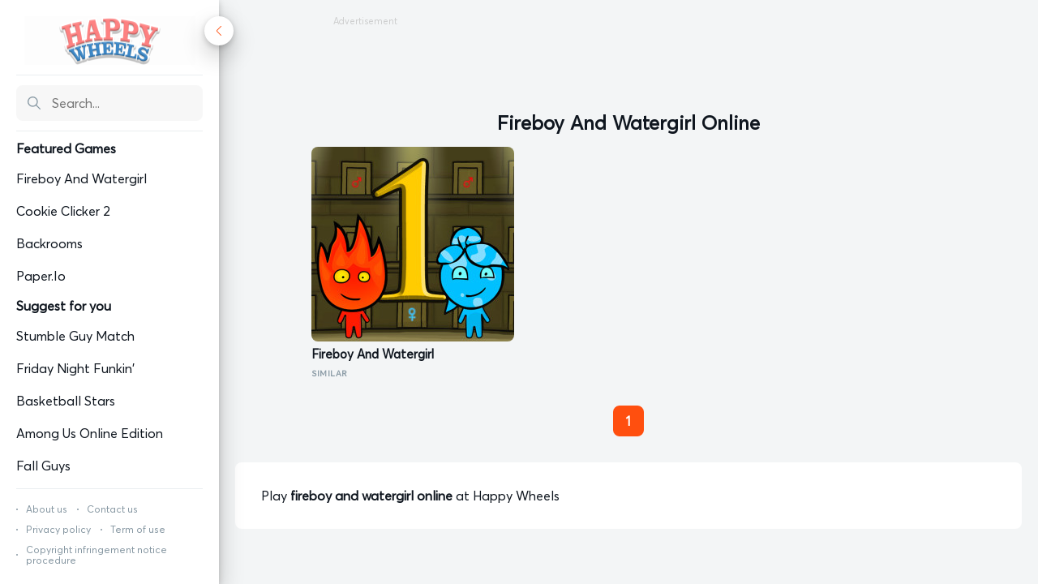

--- FILE ---
content_type: text/html; charset=UTF-8
request_url: https://happywheels.one/tag/fireboy-and-watergirl-online
body_size: 3478
content:

 <!DOCTYPE html><html lang="en-US"><head> <meta charset="utf-8"> <meta name="viewport" content="width=device-width, initial-scale=1.0"><meta http-equiv="content-language" content="en"><meta name="external" content="true"><meta name="distribution" content="Global"><meta http-equiv="audience" content="General"><meta name="theme-color" content="#fff"><meta name="resource-type" content="Game" /><meta http-equiv="content-language" content="en" /><title>Fireboy And Watergirl Online - Play Fireboy And Watergirl Online On Happy Wheels</title><meta name = "title" content = "Fireboy And Watergirl Online - Play Fireboy And Watergirl Online on Happy Wheels"><meta name="description" content="Come and enjoy the best fireboy and watergirl online: Fireboy and Watergirl... at happywheels.one"><meta name="keywords" content="fireboy and watergirl online"><meta name="news_keywords" content="fireboy and watergirl online"><link rel="image_src" href="/data/image/options/happy-wheels-fan.jpg"><link rel="canonical" href="https://happywheels.one/tag/fireboy-and-watergirl-online"><link rel="icon" href="/cache/data/image/options/happy-wheels-favicon-m60x60.jpg"/><link rel="apple-touch-icon" href="/cache/data/image/options/happy-wheels-favicon-m60x60.jpg"/><link rel="apple-touch-icon" sizes="57x57" href="/cache/data/image/options/happy-wheels-favicon-m57x57.jpg"><link rel="apple-touch-icon" sizes="72x72" href="/cache/data/image/options/happy-wheels-favicon-m72x72.jpg"><link rel="apple-touch-icon" sizes="114x114" href="/cache/data/image/options/happy-wheels-favicon-m144x144.jpg"><meta property="og:title" content="Fireboy And Watergirl Online - Play Fireboy And Watergirl Online on Happy Wheels" itemprop="headline"/><meta property="og:type" content="article" /><meta property="og:url" itemprop="url" content="https://happywheels.one/tag/fireboy-and-watergirl-online"/><meta property="og:image" itemprop="thumbnailUrl" content="/data/image/options/happy-wheels-fan.jpg"/><meta property="og:description" content="Come and enjoy the best fireboy and watergirl online: Fireboy and Watergirl... at happywheels.one" itemprop="description"/><meta property="og:site_name" content="Happy Wheels" /><meta name="twitter:title" content="Fireboy And Watergirl Online - Play Fireboy And Watergirl Online on Happy Wheels"/><meta name="twitter:url" content="https://happywheels.one/tag/fireboy-and-watergirl-online"/><meta name="twitter:image" content="/data/image/options/happy-wheels-fan.jpg"/><meta name="twitter:description" content="Come and enjoy the best fireboy and watergirl online: Fireboy and Watergirl... at happywheels.one"><meta name="twitter:card" content="summary"/>
<link rel="stylesheet" type="text/css" href="/themes/happywheels.one_v2/rs/css/all.css?v1.1"><script>(function(i, s, o, g, r, a, m) {
 i['GoogleAnalyticsObject'] = r;
 i[r] = i[r] || function() {
 (i[r].q = i[r].q || []).push(arguments)
 }, i[r].l = 1 * new Date();
 a = s.createElement(o),
 m = s.getElementsByTagName(o)[0];
 a.async = 1;
 a.src = g;
 m.parentNode.insertBefore(a, m)
 })(window, document, 'script', 'https://www.google-analytics.com/analytics.js', 'ga');
 ga('create', 'UA-248530105-1', 'auto');
 ga('send', 'pageview');</script><script async src="https://www.googletagmanager.com/gtag/js?id=G-8XN1JXS1DY"></script><script>window.dataLayer = window.dataLayer || [];

 function gtag() {
 dataLayer.push(arguments);
 }
 gtag('js', new Date());

 gtag('config', 'G-8XN1JXS1DY');</script><script>let id_game = '';
 let url_game = '';
 let keywords = '';
 let tag_id = '';
 let category_id = '';
 let field_order = '';
 let order_type = '';
 let is_hot = '';
 let is_new = '';
 let slug_home = "happy-wheels";</script><script async src="https://pagead2.googlesyndication.com/pagead/js/adsbygoogle.js?client=ca-pub-4049947665951447" crossorigin="anonymous"></script></head><body><script type='text/javascript'>var themeurl = 'https://happywheels.one/themes/happywheels.one_v2/';
 function get_format_url(controller, action) {
 var urlformat = '/:a:.:c:';
 urlformat = urlformat.replace(':c:', controller);
 return urlformat.replace(':a:', action);
 }</script><div class="d-flex gridbody"><div class="gridbody__left"><header><div class="grid__header"><div class="grid__header--logo"><a href="/" class="d-block"><img style="margin:0 auto" class="d-block" width="auto" height="60px" src="/cache/data/image/options/happywheelsonelogo-hx60.png" alt="Happy Wheels" title="Happy Wheels" /></a></div><hr class="line"/><div class="grid__header--search"><form class="d-flex grid__header--search-box" action="/search" method="GET"><button type="submit" aria-lable="search" class="center-box grid__header--search-submit"><svg fill="rgb(134, 151, 162)" version="1.1" width="16" height="16" id="Capa_1" xmlns="http://www.w3.org/2000/svg" xmlns:xlink="http://www.w3.org/1999/xlink" x="0px" y="0px" viewBox="0 0 511.999 511.999" style="enable-background:new 0 0 511.999 511.999;" xml:space="preserve"><path d="M508.874,478.708L360.142,329.976c28.21-34.827,45.191-79.103,45.191-127.309c0-111.75-90.917-202.667-202.667-202.667 S0,90.917,0,202.667s90.917,202.667,202.667,202.667c48.206,0,92.482-16.982,127.309-45.191l148.732,148.732 c4.167,4.165,10.919,4.165,15.086,0l15.081-15.082C513.04,489.627,513.04,482.873,508.874,478.708z M202.667,362.667 c-88.229,0-160-71.771-160-160s71.771-160,160-160s160,71.771,160,160S290.896,362.667,202.667,362.667z"></path></svg></button><input type="text" name="q" class="grid__header--search-input" placeholder="Search..." autocomplete="off" /></form></div><hr class="line"/><div class="grid__header--navigation"><ul class="grid__header--navigation-list"><li class="grid__header--navigation-group"><b>Featured Games</b></li><li class="grid__header--navigation-item"><a class="grid__header--navigation-link" href="/fireboy-and-watergirl"><div class="grid__header--navigation-title">Fireboy And Watergirl</div></a></li><li class="grid__header--navigation-item"><a class="grid__header--navigation-link" href="/cookie-clicker-2"><div class="grid__header--navigation-title">Cookie Clicker 2</div></a></li><li class="grid__header--navigation-item"><a class="grid__header--navigation-link" href="/backrooms"><div class="grid__header--navigation-title">Backrooms</div></a></li><li class="grid__header--navigation-item"><a class="grid__header--navigation-link" href="/paperio"><div class="grid__header--navigation-title">Paper.Io</div></a></li><li class="grid__header--navigation-group"><b>Suggest for you</b></li><li class="grid__header--navigation-item"><a class="grid__header--navigation-link" href="/stumble-guy-match"><div class="grid__header--navigation-title">stumble guy match</div></a></li><li class="grid__header--navigation-item"><a class="grid__header--navigation-link" href="/friday-night-funkin"><div class="grid__header--navigation-title">Friday Night Funkin'</div></a></li><li class="grid__header--navigation-item"><a class="grid__header--navigation-link" href="/basketball-stars"><div class="grid__header--navigation-title">Basketball Stars</div></a></li><li class="grid__header--navigation-item"><a class="grid__header--navigation-link" href="/among-us"><div class="grid__header--navigation-title">Among Us Online Edition</div></a></li><li class="grid__header--navigation-item"><a class="grid__header--navigation-link" href="/fall-guys"><div class="grid__header--navigation-title">Fall Guys</div></a></li></ul></div><hr class="line"/><nav class="grid__header--footer"><ul class="grid__header--footer-list"><li class="grid__header--footer-link"><a class="link" href="/about-us">About us</a></li><li class="grid__header--footer-link"><a class="link" href="/contact-us">Contact us</a></li><li class="grid__header--footer-link"><a class="link" href="/privacy-policy">Privacy policy</a></li><li class="grid__header--footer-link"><a class="link" href="/term-of-use">Term of use</a></li><li class="grid__header--footer-link"><a class="link" href="/copyright-infringement-notice-procedure">Copyright infringement notice procedure</a></li></ul></nav></div></header> </div><div class="gridbody__right"><div class="girdbody__right--inner"><div class="throw-ads-728x90"><div class="ads"><div class="ads-margin"><div class="ads-title horizontal-title">Advertisement</div><div class="ads" style="width: 728px; height:90px;"><script async src="https://pagead2.googlesyndication.com/pagead/js/adsbygoogle.js?client=ca-pub-4049947665951447"
 crossorigin="anonymous"></script><!-- 728x90 --><ins class="adsbygoogle"
 style="display:inline-block;width:728px;height:90px"
 data-ad-client="ca-pub-4049947665951447"
 data-ad-slot="2301174251"></ins><script>(adsbygoogle = window.adsbygoogle || []).push({});</script> </div></div></div></div><div class="girdbody__right--header"><h1><span>fireboy and watergirl online</span></h1></div><div class="girdbody__right--listgame" id="ajax-append"><div class="grid__clayover"><div class="grid__clayover--game"><div class="grid__game--image"><a class="d-block" href="/fireboy-and-watergirl"><img width="250" height="240" src="/cache/data/image/fireboy-and-watergirl-1-forest-temple-m250x240.jpeg" title="Fireboy and Watergirl" alt="Fireboy and Watergirl" /></a><a class="center-box grid__game--layer" href="/fireboy-and-watergirl"><div class="center-box grid__game--play"><img width="20" height="20" src="/themes/happywheels.one_v2/rs/imgs/play.svg" alt="play" title="play" /></div></a></div><div class="grid__game--title"><a href="/fireboy-and-watergirl"><span class="text-overflow">Fireboy and Watergirl</span></a></div><div class="grid__game--category"><a href="/games/similar"><span class="text-overflow">Similar</span></a></div></div></div><div class="pagination"><div class="gif hidden"><img class="loadingImage" width="50" height="50" src="/themes/happywheels.one_v2/rs/imgs/uk-page-loading.gif" title="loading" alt="loading" /></div><div class="pagination__list"><span class="next_page active_" style="">1</span> </div></div> </div><div class="girdbody__right--content">Play <b>fireboy and watergirl online</b> at Happy Wheels </div></div></div></div><script>order_type = "DESC";
 field_order = "views";
 tag_id = "111";
 category_id = "";
 keywords = "";
 is_hot = "";
 is_new = "";
 limit = "20";</script><style>.girdbody__right--header{margin-top:16px;}</style><span class="center-box hidden__left"><svg fill="rgb(255, 79, 15)" width="12" height="12" version="1.1" id="chevron-right" xmlns="http://www.w3.org/2000/svg" xmlns:xlink="http://www.w3.org/1999/xlink" x="0px" y="0px" viewBox="0 0 512 512" style="enable-background:new 0 0 512 512;" xml:space="preserve"><g><g><path d="M367.954,213.588L160.67,5.872c-7.804-7.819-20.467-7.831-28.284-0.029c-7.819,7.802-7.832,20.465-0.03,28.284 l207.299,207.731c7.798,7.798,7.798,20.486-0.015,28.299L132.356,477.873c-7.802,7.819-7.789,20.482,0.03,28.284 c3.903,3.896,9.016,5.843,14.127,5.843c5.125,0,10.25-1.958,14.157-5.873l207.269-207.701 C391.333,275.032,391.333,236.967,367.954,213.588z"></path></g></g></svg></span><script src="/themes/happywheels.one_v2/rs/js/jquery-3.4.1.min.js"></script><script src="/themes/happywheels.one_v2/rs/js/jquery.validate.min.js" async defer></script><script src="/themes/happywheels.one_v2/rs/js/cookie.js" async defer></script><script type="text/javascript" src="https://platform-api.sharethis.com/js/sharethis.js#property=61974c956dd1de0019015128&product=inline-share-buttons" async="async"></script><script src="/themes/happywheels.one_v2/rs/js/footer.js" async defer></script><script>if ($(window).width() < 960) {
		$(".hidden__left").addClass("active__left");
		$(".gridbody__left").addClass("hide__left");
	}</script><script defer src="https://static.cloudflareinsights.com/beacon.min.js/vcd15cbe7772f49c399c6a5babf22c1241717689176015" integrity="sha512-ZpsOmlRQV6y907TI0dKBHq9Md29nnaEIPlkf84rnaERnq6zvWvPUqr2ft8M1aS28oN72PdrCzSjY4U6VaAw1EQ==" data-cf-beacon='{"version":"2024.11.0","token":"0db222edb611496e96245f4dc075cb03","r":1,"server_timing":{"name":{"cfCacheStatus":true,"cfEdge":true,"cfExtPri":true,"cfL4":true,"cfOrigin":true,"cfSpeedBrain":true},"location_startswith":null}}' crossorigin="anonymous"></script>
</body></html>




--- FILE ---
content_type: text/html; charset=utf-8
request_url: https://www.google.com/recaptcha/api2/aframe
body_size: 268
content:
<!DOCTYPE HTML><html><head><meta http-equiv="content-type" content="text/html; charset=UTF-8"></head><body><script nonce="QOL5wMw4H_0uVg9NUcbltQ">/** Anti-fraud and anti-abuse applications only. See google.com/recaptcha */ try{var clients={'sodar':'https://pagead2.googlesyndication.com/pagead/sodar?'};window.addEventListener("message",function(a){try{if(a.source===window.parent){var b=JSON.parse(a.data);var c=clients[b['id']];if(c){var d=document.createElement('img');d.src=c+b['params']+'&rc='+(localStorage.getItem("rc::a")?sessionStorage.getItem("rc::b"):"");window.document.body.appendChild(d);sessionStorage.setItem("rc::e",parseInt(sessionStorage.getItem("rc::e")||0)+1);localStorage.setItem("rc::h",'1768731514208');}}}catch(b){}});window.parent.postMessage("_grecaptcha_ready", "*");}catch(b){}</script></body></html>

--- FILE ---
content_type: text/plain
request_url: https://www.google-analytics.com/j/collect?v=1&_v=j102&a=1642488175&t=pageview&_s=1&dl=https%3A%2F%2Fhappywheels.one%2Ftag%2Ffireboy-and-watergirl-online&ul=en-us%40posix&dt=Fireboy%20And%20Watergirl%20Online%20-%20Play%20Fireboy%20And%20Watergirl%20Online%20On%20Happy%20Wheels&sr=1280x720&vp=1280x720&_u=IADAAEABAAAAACAAI~&jid=1139630693&gjid=1978691503&cid=624986203.1768731513&tid=UA-248530105-1&_gid=450834012.1768731513&_r=1&_slc=1&z=290594502
body_size: -565
content:
2,cG-8XN1JXS1DY